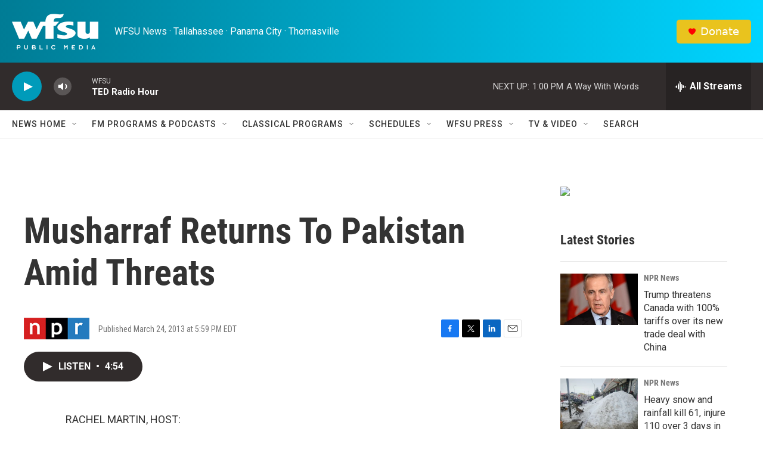

--- FILE ---
content_type: text/html; charset=utf-8
request_url: https://www.google.com/recaptcha/api2/aframe
body_size: 268
content:
<!DOCTYPE HTML><html><head><meta http-equiv="content-type" content="text/html; charset=UTF-8"></head><body><script nonce="6knyxMKy9hygvFL8aZW2hA">/** Anti-fraud and anti-abuse applications only. See google.com/recaptcha */ try{var clients={'sodar':'https://pagead2.googlesyndication.com/pagead/sodar?'};window.addEventListener("message",function(a){try{if(a.source===window.parent){var b=JSON.parse(a.data);var c=clients[b['id']];if(c){var d=document.createElement('img');d.src=c+b['params']+'&rc='+(localStorage.getItem("rc::a")?sessionStorage.getItem("rc::b"):"");window.document.body.appendChild(d);sessionStorage.setItem("rc::e",parseInt(sessionStorage.getItem("rc::e")||0)+1);localStorage.setItem("rc::h",'1769274548675');}}}catch(b){}});window.parent.postMessage("_grecaptcha_ready", "*");}catch(b){}</script></body></html>